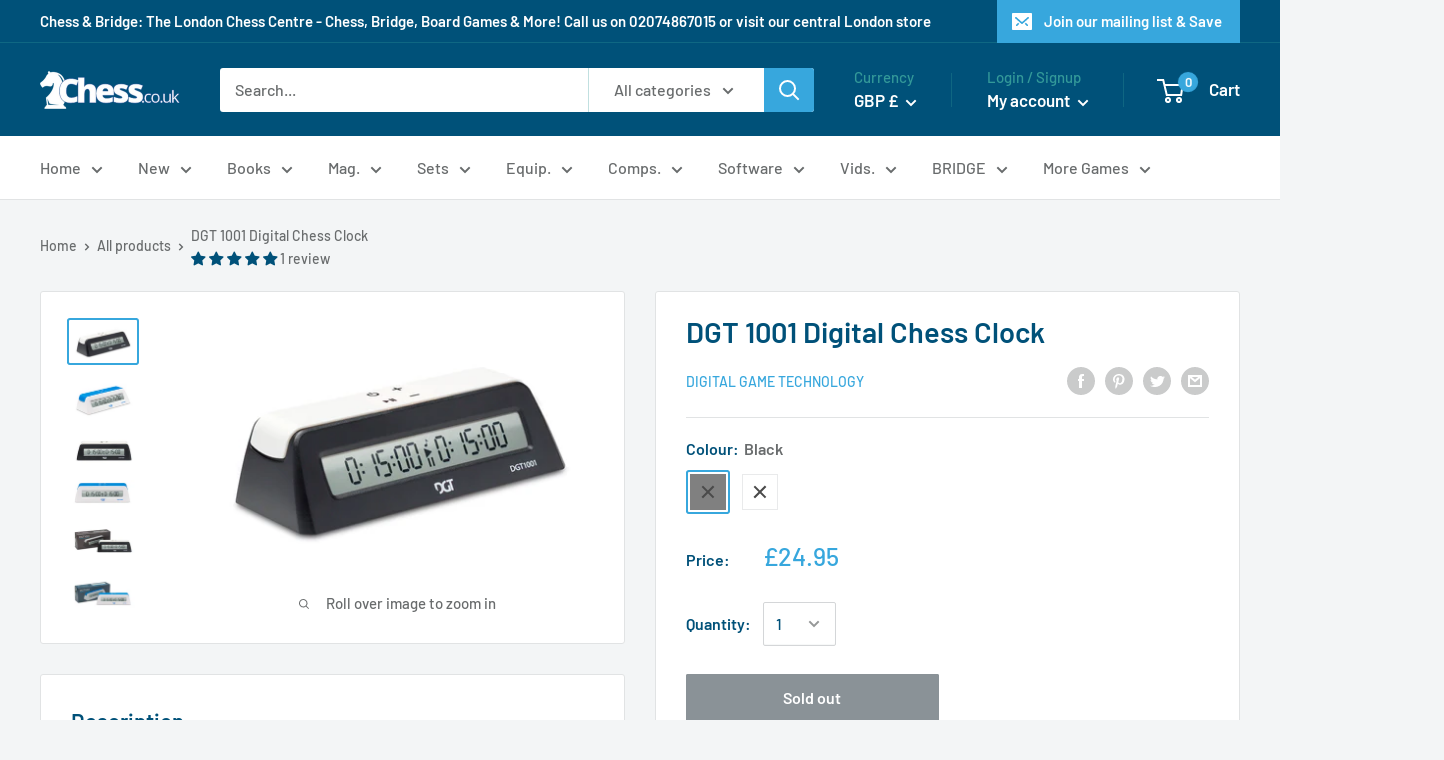

--- FILE ---
content_type: text/javascript; charset=utf-8
request_url: https://chess.co.uk/products/dgt-1001-digital-chess-clock.js?currency=GBP&country=GB
body_size: 1024
content:
{"id":5637647302807,"title":"DGT 1001 Digital Chess Clock","handle":"dgt-1001-digital-chess-clock","description":"\u003cp\u003e\u003cstrong\u003eDGT 1001 Digital Chess Clock\u003c\/strong\u003e\u003cbr\u003e\u003cem\u003eAvailable in two colours!\u003c\/em\u003e\u003c\/p\u003e\n\u003cp\u003eThe DGT 1001 is a universal game timer suitable for school, club or home use. It has a crystal clear display, is extremely easy to use and very affordable.\u003c\/p\u003e\n\u003cp\u003eThe DGT 1001 features countdown and up-count and has two large buttons on the top left and right to operate the timer. \u003c\/p\u003e\n\u003cp\u003eIt comes in two colour versions. Battery is included. Please see the manual for more information.\u003c\/p\u003e\n\u003cp\u003eBattery (included) 1 x AA (1,5 Volt)\u003cbr\u003eDisplay Size: 115 x 17 mm \u003cbr\u003eHousing Size: 155 x 60 x 42 mm\u003c\/p\u003e\n\u003cp\u003e\u003ca href=\"https:\/\/cdn.shopify.com\/s\/files\/1\/0478\/2876\/2775\/files\/MA_ENG_Clock_User_Manual_DGT1001_Rev_1608.pdf?v=1643981323\" target=\"_blank\"\u003eDownload the instruction manual here\u003c\/a\u003e\u003c\/p\u003e","published_at":"2020-09-09T14:58:28+01:00","created_at":"2020-09-09T14:58:28+01:00","vendor":"Digital Game Technology","type":"Chess Equipment","tags":["Chess Equipment","Chess Equipment: Chess Clocks","Chess Equipment: Digital Chess Clocks","DGT Boards \u0026 Clocks","New Chess Products"],"price":2495,"price_min":2495,"price_max":2495,"available":false,"price_varies":false,"compare_at_price":null,"compare_at_price_min":0,"compare_at_price_max":0,"compare_at_price_varies":false,"variants":[{"id":42549097595112,"title":"Black","option1":"Black","option2":null,"option3":null,"sku":"8717662821486","requires_shipping":true,"taxable":true,"featured_image":{"id":36762042302696,"product_id":5637647302807,"position":1,"created_at":"2022-02-04T13:25:15+00:00","updated_at":"2022-02-04T13:25:40+00:00","alt":null,"width":1772,"height":1088,"src":"https:\/\/cdn.shopify.com\/s\/files\/1\/0478\/2876\/2775\/products\/DGT1001Black_2.jpg?v=1643981140","variant_ids":[42549097595112]},"available":false,"name":"DGT 1001 Digital Chess Clock - Black","public_title":"Black","options":["Black"],"price":2495,"weight":500,"compare_at_price":null,"inventory_management":"shopify","barcode":"8717662821486","featured_media":{"alt":null,"id":29317008949480,"position":1,"preview_image":{"aspect_ratio":1.629,"height":1088,"width":1772,"src":"https:\/\/cdn.shopify.com\/s\/files\/1\/0478\/2876\/2775\/products\/DGT1001Black_2.jpg?v=1643981140"}},"requires_selling_plan":false,"selling_plan_allocations":[]},{"id":42549097627880,"title":"White","option1":"White","option2":null,"option3":null,"sku":"8717662821493","requires_shipping":true,"taxable":true,"featured_image":{"id":36762042138856,"product_id":5637647302807,"position":2,"created_at":"2022-02-04T13:24:58+00:00","updated_at":"2022-02-04T13:29:34+00:00","alt":null,"width":1772,"height":1161,"src":"https:\/\/cdn.shopify.com\/s\/files\/1\/0478\/2876\/2775\/products\/DGT1001White_2.jpg?v=1643981374","variant_ids":[42549097627880]},"available":false,"name":"DGT 1001 Digital Chess Clock - White","public_title":"White","options":["White"],"price":2495,"weight":500,"compare_at_price":null,"inventory_management":"shopify","barcode":"8717662821493","featured_media":{"alt":null,"id":29317008752872,"position":2,"preview_image":{"aspect_ratio":1.526,"height":1161,"width":1772,"src":"https:\/\/cdn.shopify.com\/s\/files\/1\/0478\/2876\/2775\/products\/DGT1001White_2.jpg?v=1643981374"}},"requires_selling_plan":false,"selling_plan_allocations":[]}],"images":["\/\/cdn.shopify.com\/s\/files\/1\/0478\/2876\/2775\/products\/DGT1001Black_2.jpg?v=1643981140","\/\/cdn.shopify.com\/s\/files\/1\/0478\/2876\/2775\/products\/DGT1001White_2.jpg?v=1643981374","\/\/cdn.shopify.com\/s\/files\/1\/0478\/2876\/2775\/products\/DGT1001Black_1.jpg?v=1643981374","\/\/cdn.shopify.com\/s\/files\/1\/0478\/2876\/2775\/products\/DGT1001White_1.jpg?v=1643981374","\/\/cdn.shopify.com\/s\/files\/1\/0478\/2876\/2775\/products\/DGT1001Black_3.jpg?v=1643981374","\/\/cdn.shopify.com\/s\/files\/1\/0478\/2876\/2775\/products\/DGT1001White_3.jpg?v=1643981140"],"featured_image":"\/\/cdn.shopify.com\/s\/files\/1\/0478\/2876\/2775\/products\/DGT1001Black_2.jpg?v=1643981140","options":[{"name":"Colour","position":1,"values":["Black","White"]}],"url":"\/products\/dgt-1001-digital-chess-clock","media":[{"alt":null,"id":29317008949480,"position":1,"preview_image":{"aspect_ratio":1.629,"height":1088,"width":1772,"src":"https:\/\/cdn.shopify.com\/s\/files\/1\/0478\/2876\/2775\/products\/DGT1001Black_2.jpg?v=1643981140"},"aspect_ratio":1.629,"height":1088,"media_type":"image","src":"https:\/\/cdn.shopify.com\/s\/files\/1\/0478\/2876\/2775\/products\/DGT1001Black_2.jpg?v=1643981140","width":1772},{"alt":null,"id":29317008752872,"position":2,"preview_image":{"aspect_ratio":1.526,"height":1161,"width":1772,"src":"https:\/\/cdn.shopify.com\/s\/files\/1\/0478\/2876\/2775\/products\/DGT1001White_2.jpg?v=1643981374"},"aspect_ratio":1.526,"height":1161,"media_type":"image","src":"https:\/\/cdn.shopify.com\/s\/files\/1\/0478\/2876\/2775\/products\/DGT1001White_2.jpg?v=1643981374","width":1772},{"alt":null,"id":29317008916712,"position":3,"preview_image":{"aspect_ratio":2.229,"height":795,"width":1772,"src":"https:\/\/cdn.shopify.com\/s\/files\/1\/0478\/2876\/2775\/products\/DGT1001Black_1.jpg?v=1643981374"},"aspect_ratio":2.229,"height":795,"media_type":"image","src":"https:\/\/cdn.shopify.com\/s\/files\/1\/0478\/2876\/2775\/products\/DGT1001Black_1.jpg?v=1643981374","width":1772},{"alt":null,"id":29317008720104,"position":4,"preview_image":{"aspect_ratio":2.524,"height":702,"width":1772,"src":"https:\/\/cdn.shopify.com\/s\/files\/1\/0478\/2876\/2775\/products\/DGT1001White_1.jpg?v=1643981374"},"aspect_ratio":2.524,"height":702,"media_type":"image","src":"https:\/\/cdn.shopify.com\/s\/files\/1\/0478\/2876\/2775\/products\/DGT1001White_1.jpg?v=1643981374","width":1772},{"alt":null,"id":29317008982248,"position":5,"preview_image":{"aspect_ratio":1.753,"height":1011,"width":1772,"src":"https:\/\/cdn.shopify.com\/s\/files\/1\/0478\/2876\/2775\/products\/DGT1001Black_3.jpg?v=1643981374"},"aspect_ratio":1.753,"height":1011,"media_type":"image","src":"https:\/\/cdn.shopify.com\/s\/files\/1\/0478\/2876\/2775\/products\/DGT1001Black_3.jpg?v=1643981374","width":1772},{"alt":null,"id":29317008687336,"position":6,"preview_image":{"aspect_ratio":1.753,"height":1011,"width":1772,"src":"https:\/\/cdn.shopify.com\/s\/files\/1\/0478\/2876\/2775\/products\/DGT1001White_3.jpg?v=1643981140"},"aspect_ratio":1.753,"height":1011,"media_type":"image","src":"https:\/\/cdn.shopify.com\/s\/files\/1\/0478\/2876\/2775\/products\/DGT1001White_3.jpg?v=1643981140","width":1772}],"requires_selling_plan":false,"selling_plan_groups":[]}

--- FILE ---
content_type: text/javascript; charset=utf-8
request_url: https://chess.co.uk/products/dgt-1001-digital-chess-clock.js
body_size: 1401
content:
{"id":5637647302807,"title":"DGT 1001 Digital Chess Clock","handle":"dgt-1001-digital-chess-clock","description":"\u003cp\u003e\u003cstrong\u003eDGT 1001 Digital Chess Clock\u003c\/strong\u003e\u003cbr\u003e\u003cem\u003eAvailable in two colours!\u003c\/em\u003e\u003c\/p\u003e\n\u003cp\u003eThe DGT 1001 is a universal game timer suitable for school, club or home use. It has a crystal clear display, is extremely easy to use and very affordable.\u003c\/p\u003e\n\u003cp\u003eThe DGT 1001 features countdown and up-count and has two large buttons on the top left and right to operate the timer. \u003c\/p\u003e\n\u003cp\u003eIt comes in two colour versions. Battery is included. Please see the manual for more information.\u003c\/p\u003e\n\u003cp\u003eBattery (included) 1 x AA (1,5 Volt)\u003cbr\u003eDisplay Size: 115 x 17 mm \u003cbr\u003eHousing Size: 155 x 60 x 42 mm\u003c\/p\u003e\n\u003cp\u003e\u003ca href=\"https:\/\/cdn.shopify.com\/s\/files\/1\/0478\/2876\/2775\/files\/MA_ENG_Clock_User_Manual_DGT1001_Rev_1608.pdf?v=1643981323\" target=\"_blank\"\u003eDownload the instruction manual here\u003c\/a\u003e\u003c\/p\u003e","published_at":"2020-09-09T14:58:28+01:00","created_at":"2020-09-09T14:58:28+01:00","vendor":"Digital Game Technology","type":"Chess Equipment","tags":["Chess Equipment","Chess Equipment: Chess Clocks","Chess Equipment: Digital Chess Clocks","DGT Boards \u0026 Clocks","New Chess Products"],"price":2495,"price_min":2495,"price_max":2495,"available":false,"price_varies":false,"compare_at_price":null,"compare_at_price_min":0,"compare_at_price_max":0,"compare_at_price_varies":false,"variants":[{"id":42549097595112,"title":"Black","option1":"Black","option2":null,"option3":null,"sku":"8717662821486","requires_shipping":true,"taxable":true,"featured_image":{"id":36762042302696,"product_id":5637647302807,"position":1,"created_at":"2022-02-04T13:25:15+00:00","updated_at":"2022-02-04T13:25:40+00:00","alt":null,"width":1772,"height":1088,"src":"https:\/\/cdn.shopify.com\/s\/files\/1\/0478\/2876\/2775\/products\/DGT1001Black_2.jpg?v=1643981140","variant_ids":[42549097595112]},"available":false,"name":"DGT 1001 Digital Chess Clock - Black","public_title":"Black","options":["Black"],"price":2495,"weight":500,"compare_at_price":null,"inventory_management":"shopify","barcode":"8717662821486","featured_media":{"alt":null,"id":29317008949480,"position":1,"preview_image":{"aspect_ratio":1.629,"height":1088,"width":1772,"src":"https:\/\/cdn.shopify.com\/s\/files\/1\/0478\/2876\/2775\/products\/DGT1001Black_2.jpg?v=1643981140"}},"requires_selling_plan":false,"selling_plan_allocations":[]},{"id":42549097627880,"title":"White","option1":"White","option2":null,"option3":null,"sku":"8717662821493","requires_shipping":true,"taxable":true,"featured_image":{"id":36762042138856,"product_id":5637647302807,"position":2,"created_at":"2022-02-04T13:24:58+00:00","updated_at":"2022-02-04T13:29:34+00:00","alt":null,"width":1772,"height":1161,"src":"https:\/\/cdn.shopify.com\/s\/files\/1\/0478\/2876\/2775\/products\/DGT1001White_2.jpg?v=1643981374","variant_ids":[42549097627880]},"available":false,"name":"DGT 1001 Digital Chess Clock - White","public_title":"White","options":["White"],"price":2495,"weight":500,"compare_at_price":null,"inventory_management":"shopify","barcode":"8717662821493","featured_media":{"alt":null,"id":29317008752872,"position":2,"preview_image":{"aspect_ratio":1.526,"height":1161,"width":1772,"src":"https:\/\/cdn.shopify.com\/s\/files\/1\/0478\/2876\/2775\/products\/DGT1001White_2.jpg?v=1643981374"}},"requires_selling_plan":false,"selling_plan_allocations":[]}],"images":["\/\/cdn.shopify.com\/s\/files\/1\/0478\/2876\/2775\/products\/DGT1001Black_2.jpg?v=1643981140","\/\/cdn.shopify.com\/s\/files\/1\/0478\/2876\/2775\/products\/DGT1001White_2.jpg?v=1643981374","\/\/cdn.shopify.com\/s\/files\/1\/0478\/2876\/2775\/products\/DGT1001Black_1.jpg?v=1643981374","\/\/cdn.shopify.com\/s\/files\/1\/0478\/2876\/2775\/products\/DGT1001White_1.jpg?v=1643981374","\/\/cdn.shopify.com\/s\/files\/1\/0478\/2876\/2775\/products\/DGT1001Black_3.jpg?v=1643981374","\/\/cdn.shopify.com\/s\/files\/1\/0478\/2876\/2775\/products\/DGT1001White_3.jpg?v=1643981140"],"featured_image":"\/\/cdn.shopify.com\/s\/files\/1\/0478\/2876\/2775\/products\/DGT1001Black_2.jpg?v=1643981140","options":[{"name":"Colour","position":1,"values":["Black","White"]}],"url":"\/products\/dgt-1001-digital-chess-clock","media":[{"alt":null,"id":29317008949480,"position":1,"preview_image":{"aspect_ratio":1.629,"height":1088,"width":1772,"src":"https:\/\/cdn.shopify.com\/s\/files\/1\/0478\/2876\/2775\/products\/DGT1001Black_2.jpg?v=1643981140"},"aspect_ratio":1.629,"height":1088,"media_type":"image","src":"https:\/\/cdn.shopify.com\/s\/files\/1\/0478\/2876\/2775\/products\/DGT1001Black_2.jpg?v=1643981140","width":1772},{"alt":null,"id":29317008752872,"position":2,"preview_image":{"aspect_ratio":1.526,"height":1161,"width":1772,"src":"https:\/\/cdn.shopify.com\/s\/files\/1\/0478\/2876\/2775\/products\/DGT1001White_2.jpg?v=1643981374"},"aspect_ratio":1.526,"height":1161,"media_type":"image","src":"https:\/\/cdn.shopify.com\/s\/files\/1\/0478\/2876\/2775\/products\/DGT1001White_2.jpg?v=1643981374","width":1772},{"alt":null,"id":29317008916712,"position":3,"preview_image":{"aspect_ratio":2.229,"height":795,"width":1772,"src":"https:\/\/cdn.shopify.com\/s\/files\/1\/0478\/2876\/2775\/products\/DGT1001Black_1.jpg?v=1643981374"},"aspect_ratio":2.229,"height":795,"media_type":"image","src":"https:\/\/cdn.shopify.com\/s\/files\/1\/0478\/2876\/2775\/products\/DGT1001Black_1.jpg?v=1643981374","width":1772},{"alt":null,"id":29317008720104,"position":4,"preview_image":{"aspect_ratio":2.524,"height":702,"width":1772,"src":"https:\/\/cdn.shopify.com\/s\/files\/1\/0478\/2876\/2775\/products\/DGT1001White_1.jpg?v=1643981374"},"aspect_ratio":2.524,"height":702,"media_type":"image","src":"https:\/\/cdn.shopify.com\/s\/files\/1\/0478\/2876\/2775\/products\/DGT1001White_1.jpg?v=1643981374","width":1772},{"alt":null,"id":29317008982248,"position":5,"preview_image":{"aspect_ratio":1.753,"height":1011,"width":1772,"src":"https:\/\/cdn.shopify.com\/s\/files\/1\/0478\/2876\/2775\/products\/DGT1001Black_3.jpg?v=1643981374"},"aspect_ratio":1.753,"height":1011,"media_type":"image","src":"https:\/\/cdn.shopify.com\/s\/files\/1\/0478\/2876\/2775\/products\/DGT1001Black_3.jpg?v=1643981374","width":1772},{"alt":null,"id":29317008687336,"position":6,"preview_image":{"aspect_ratio":1.753,"height":1011,"width":1772,"src":"https:\/\/cdn.shopify.com\/s\/files\/1\/0478\/2876\/2775\/products\/DGT1001White_3.jpg?v=1643981140"},"aspect_ratio":1.753,"height":1011,"media_type":"image","src":"https:\/\/cdn.shopify.com\/s\/files\/1\/0478\/2876\/2775\/products\/DGT1001White_3.jpg?v=1643981140","width":1772}],"requires_selling_plan":false,"selling_plan_groups":[]}